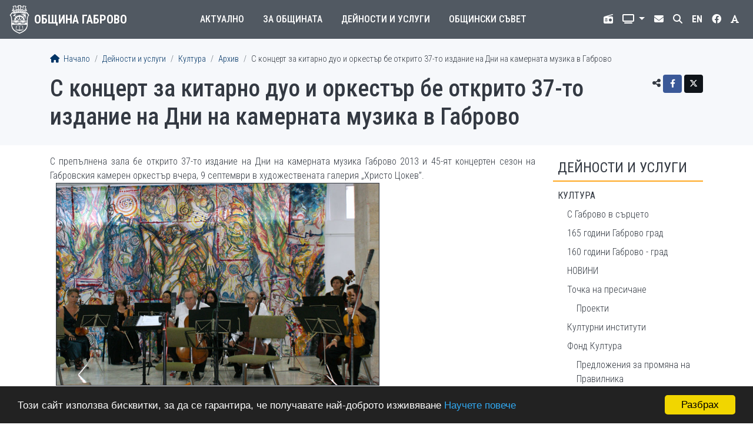

--- FILE ---
content_type: text/html; charset=UTF-8
request_url: https://gabrovo.bg/bg/article/3033
body_size: 26335
content:
<!DOCTYPE html>
<html lang="bg">
<head>
	<title>С концерт за китарно дуо и оркестър бе открито 37-то издание на Дни на камерната музика в Габрово  | Община Габрово</title>
	<meta charset="utf-8">
<meta name="viewport" content="width=device-width, initial-scale=1, shrink-to-fit=no">
<meta http-equiv="X-UA-Compatible" content="IE=edge">
<link rel="apple-touch-icon" sizes="180x180" href="/img/icon/apple-touch-icon.png">
<link rel="icon" type="image/png" sizes="32x32" href="/img/icon/favicon-32x32.png">
<link rel="icon" type="image/png" sizes="16x16" href="/img/icon/favicon-16x16.png">
<link rel="manifest" href="/site.webmanifest">
	<link rel="stylesheet" href="https://cdn.jsdelivr.net/npm/bootstrap@4.6.1/dist/css/bootstrap.min.css" integrity="sha384-zCbKRCUGaJDkqS1kPbPd7TveP5iyJE0EjAuZQTgFLD2ylzuqKfdKlfG/eSrtxUkn" crossorigin="anonymous">
<link rel="stylesheet" href="https://cdnjs.cloudflare.com/ajax/libs/font-awesome/6.4.2/css/all.min.css" integrity="sha512-z3gLpd7yknf1YoNbCzqRKc4qyor8gaKU1qmn+CShxbuBusANI9QpRohGBreCFkKxLhei6S9CQXFEbbKuqLg0DA==" crossorigin="anonymous" referrerpolicy="no-referrer">
<link rel="stylesheet" href="https://cdnjs.cloudflare.com/ajax/libs/font-awesome/6.4.2/css/v4-shims.min.css" integrity="sha512-fWfO/7eGDprvp7/UATnfhpPDgF33fetj94tDv9q0z/WN4PDYiTP97+QcV1QWgpbkb+rUp76g6glID5mdf/K+SQ==" crossorigin="anonymous" referrerpolicy="no-referrer">
<link rel="stylesheet" type="text/css" href="https://cdnjs.cloudflare.com/ajax/libs/animate.css/3.5.2/animate.css">
<link rel="stylesheet" type="text/css" href="/ccss/0e0101bd0b483b90be65c2fed96fcdc0.css"/>	<script async src="https://www.googletagmanager.com/gtag/js?id=UA-114620725-1"></script>
<script>window.dataLayer=window.dataLayer||[];function gtag(){dataLayer.push(arguments);}gtag('js', new Date());gtag('config','UA-114620725-1');</script>
</head>
<body class="articles view">
	<header>
	<nav class="navbar navbar-expand-lg navbar-dark">
		<a href="/bg" class="navbar-brand">
	<img src="/img/logo/logo-w.png" alt="Герб">
	<span>Община Габрово</span>
</a>
		<button class="navbar-toggler" data-toggle="collapse" data-target="#navbar-menu" aria-controls="navbar-menu" aria-expanded="false" aria-label="Toggle menu">
	<span class="navbar-toggler-icon"></span>
</button>
		<div class="collapse navbar-collapse" id="navbar-menu">
				<ul class="navbar-nav main-menu">
					<li class="nav-item dropdown">
				<a href="#" class="nav-link dropdown-toggle" id="main-menu-dropdown-8" data-toggle="dropdown" aria-expanded="false">
					Актуално				</a>
				<div class="dropdown-menu" aria-labelledby="main-menu-dropdown-8">
					<div class="container-lg">
																				<div class="row">
																	<div class="col-lg-4">
										<div class="border-bottom"></div>
										<a href="/bg/page/1407" class="dropdown-item">COVID-19</a><a href="/bg/page/1450" class="dropdown-item">ИЗБИРАМ ГАБРОВО!</a><a href="/bg/news" class="dropdown-item">Новини</a><a href="/bg/calendar" class="dropdown-item">Календар</a><a href="/bg/notices/1" class="dropdown-item">Обяви</a><a href="/bg/page/519" class="dropdown-item">Профил на купувача</a><a href="/bg/page/514" class="dropdown-item">Публични обсъждания и дискусии</a></div>
																	<div class="col-lg-4">
										<div class="border-bottom"></div>
										<a href="/bg/notices/2" class="dropdown-item">Търгове и конкурси</a><a href="/bg/notices/5" class="dropdown-item">Обяви по ЗУТ</a><a href="/bg/news/tag/repairs" class="dropdown-item">Ремонтни дейности</a><a href="/bg/page/147" class="dropdown-item">Енергийна ефективност</a><a href="/bg/polls" class="dropdown-item">Анкети</a><a href="/bg/page/65" class="dropdown-item">Кариера</a><a href="http://weather.gabrovo.bg/bg/" class="dropdown-item">Времето</a></div>
																	<div class="col-lg-4">
										<div class="border-bottom"></div>
										<a href="/bg/page/1285" class="dropdown-item">WEB Камери</a><a href="/bg/page/1348" class="dropdown-item">Часът на Габрово</a><a href="/bg/page/1451" class="dropdown-item">ПРЕБРОЯВАНЕ 2021</a><a href="/bg/page/1513" class="dropdown-item">Хуманитарна подкрепа</a><a href="/bg/page/1627" class="dropdown-item">Управление при кризи, обществен ред и сигурност</a></div>
															</div>
											</div>
				</div>
			</li>
					<li class="nav-item dropdown">
				<a href="#" class="nav-link dropdown-toggle" id="main-menu-dropdown-1" data-toggle="dropdown" aria-expanded="false">
					За общината				</a>
				<div class="dropdown-menu" aria-labelledby="main-menu-dropdown-1">
					<div class="container-lg">
													<div class="row">
																	<div class="col-lg-4"><a href="/bg/page/16" class="dropdown-heading border-bottom">КMET</a><a href="/bg/page/43" class="dropdown-item">Правомощия</a><a href="/bg/page/261" class="dropdown-item">Заповеди</a><a href="/bg/page/160" class="dropdown-item">Приемни дни</a><a href="/bg/page/256" class="dropdown-item">Годишни отчети на кмета</a><a href="/bg/page/44" class="dropdown-item">Галерия на кметовете</a></div>
																	<div class="col-lg-4"><a href="/bg/administration" class="dropdown-heading border-bottom">АДМИНИСТРАЦИЯ</a><a href="/bg/page/537" class="dropdown-item">Стратегически документи</a><a href="/bg/page/1533" class="dropdown-item">ЗПК</a><a href="/bg/page/1307" class="dropdown-item">РЕГИСТРИ</a><a href="/bg/page/47" class="dropdown-item">Устройствен правилник</a><a href="/bg/page/259" class="dropdown-item">Цели</a><a href="/bg/page/51" class="dropdown-item">ПЛАН ЗА ИНТЕГРИРАНО РАЗВИТИЕ НА ОБЩИНАТА</a><a href="/bg/page/197" class="dropdown-item">Политики</a></div>
																	<div class="col-lg-4"><a href="/bg/page/21" class="dropdown-heading border-bottom">ПОЛЕЗНА ИНФОРМАЦИЯ</a><a href="/bg/page/22" class="dropdown-item">История</a><a href="/bg/page/1192" class="dropdown-item">Социално-икономически профил</a><a href="/bg/page/42" class="dropdown-item">Побратимени градове</a><a href="/bg/page/37" class="dropdown-item">Знаете ли, че...</a><a href="/bg/page/40" class="dropdown-item">Фотогалерия</a><a href="/bg/page/1351" class="dropdown-item">Политика лични данни</a></div>
															</div>
											</div>
				</div>
			</li>
					<li class="nav-item dropdown">
				<a href="#" class="nav-link dropdown-toggle" id="main-menu-dropdown-9" data-toggle="dropdown" aria-expanded="false">
					Дейности и услуги				</a>
				<div class="dropdown-menu" aria-labelledby="main-menu-dropdown-9">
					<div class="container-lg">
																				<div class="row">
																	<div class="col-lg-4">
										<div class="border-bottom"></div>
										<a href="/bg/page/577" class="dropdown-item">Административно обслужване</a><a href="/bg/page/187" class="dropdown-item">Достъп до обществена информация</a><a href="/bg/page/1080" class="dropdown-item">Географско информационна система</a><a href="/bg/page/251" class="dropdown-item">E-услуги</a><a href="/bg/page/52" class="dropdown-item">Бюджет и финанси</a><a href="/bg/page/115" class="dropdown-item">Местни данъци и такси</a><a href="/bg/page/29" class="dropdown-item">Общинска собственост</a><a href="/bg/page/30" class="dropdown-item">Култура</a></div>
																	<div class="col-lg-4">
										<div class="border-bottom"></div>
										<a href="/bg/page/489" class="dropdown-item">Туризъм</a><a href="/bg/page/27" class="dropdown-item">Образование</a><a href="/bg/page/410" class="dropdown-item">Младежки дейности</a><a href="/bg/page/173" class="dropdown-item">Здравеопазване</a><a href="/bg/page/138" class="dropdown-item">Социални дейности</a><a href="/bg/page/286" class="dropdown-item">Спорт</a><a href="/bg/page/482" class="dropdown-item">Център за работа с доброволци</a><a href="/bg/page/539" class="dropdown-item">Устройство на територията, инфраструктура и екология</a></div>
																	<div class="col-lg-4">
										<div class="border-bottom"></div>
										<a href="/bg/page/169" class="dropdown-item">Етажна собственост</a><a href="/bg/page/74" class="dropdown-item">Транспорт</a><a href="/bg/page/1084" class="dropdown-item">Проекти и програми</a><a href="/bg/page/554" class="dropdown-item">Областен информационен център</a><a href="/bg/page/464" class="dropdown-item">Общински дружества, предприятия и звена</a><a href="/bg/page/263" class="dropdown-item">Общински инспекторат</a></div>
															</div>
											</div>
				</div>
			</li>
					<li class="nav-item dropdown">
				<a href="#" class="nav-link dropdown-toggle" id="main-menu-dropdown-10" data-toggle="dropdown" aria-expanded="false">
					Общински съвет				</a>
				<div class="dropdown-menu" aria-labelledby="main-menu-dropdown-10">
					<div class="container-lg">
																				<div class="row">
																	<div class="col-lg-4">
										<div class="border-bottom"></div>
										<a href="/bg/news/tag/council" class="dropdown-item">Новини</a><a href="/bg/page/56" class="dropdown-item">Правилник</a><a href="/bg/page/55" class="dropdown-item">Ръководство</a><a href="/bg/page/1634" class="dropdown-item">Групи в Общински съвет</a></div>
																	<div class="col-lg-4">
										<div class="border-bottom"></div>
										<a href="/bg/page/1731" class="dropdown-item">Комисии</a><a href="/bg/page/1728" class="dropdown-item">Заседания</a><a href="/bg/page/274" class="dropdown-item">Решения</a><a href="/bg/page/61" class="dropdown-item">Наредби, правилници, съдебни решения, други актове</a></div>
																	<div class="col-lg-4">
										<div class="border-bottom"></div>
										<a href="/bg/page/60" class="dropdown-item">Проекти на нормативни и други актове</a><a href="/bg/page/1739" class="dropdown-item">Регистри и отчети</a><a href="/bg/search/council" class="dropdown-item">Търсене в Общински съвет</a><a href="/bg/page/1734" class="dropdown-item">Приемен ден</a></div>
															</div>
											</div>
				</div>
			</li>
			</ul>
				<ul class="navbar-nav top-menu">
	<li class="nav-item">
		<a href="/bg/page/1348" class="nav-link" title="Municipality Radio">
			<i class="fa-solid fa-radio"></i> <span>Общинско радио</span>
		</a>
	</li>
	<li class="nav-item dropdown">
		<a href="#" class="nav-link dropdown-toggle" id="top-menu-dropdown-tv" title="Излъчване на живо" data-toggle="dropdown" aria-expanded="false">
			<i class="fa-solid fa-tv"></i> <span>Излъчване на живо</span>
		</a>
		<div class="dropdown-menu" aria-labelledby="top-menu-dropdown-tv">
			<a href="/cameras/cameras.html" class="dropdown-item" target="_blank">Общински съвет</a>
			<a href="/cameras/zalaV.html" class="dropdown-item" target="_blank">Зала Възраждане</a>
			<a href="/cameras/sportnaZala.html" class="dropdown-item" target="_blank">Спортна Зала</a>
			<a href="/cameras/Karnaval-cameras.html" class="dropdown-item" target="_blank">Карнавал</a>
		</div>
	</li>
	<li class="nav-item"><a href="/bg/contact" class="nav-link"><i class="fas fa-envelope"></i><span>Контакт</span></a></li>
	<li class="nav-item"><a href="/bg/search" class="nav-link"><i class="fa-solid fa-search"></i><span>Търсене</span></a></li>
	<li class="nav-item">
		<a href="#" class="nav-link lang" title="English. Under construction!">
			<strong>EN</strong> <span>English</span>
		</a>
	</li>
	<li class="nav-item fb">
		<a href="https://www.facebook.com/GabrovoMunicipality" class="nav-link" title="Facebook" target="_blank">
			<i class="fa-brands fa-facebook"></i> <span>Facebook</span>
		</a>
	</li>
	<li class="nav-item">
		<a href="#" class="nav-link" id="high-contrast" title="Висок контраст">
			<i class="fa-solid fa-font"></i> <span>Висок контраст</span>
		</a>
	</li>
</ul>
		</div>
	</nav>
	</header>
	<main>
	<div class="page-header">
	<div class="container">
		<nav aria-label="breadcrumb">
	<ol class="breadcrumb">
		<li class="breadcrumb-item">
			<a href="/bg"><i class="fa-solid fa-home"></i> Начало</a>		</li>
			
							<li class="breadcrumb-item"><a href="/bg/section/9">Дейности и услуги</a></li>
							<li class="breadcrumb-item"><a href="/bg/page/30">Култура</a></li>
							<li class="breadcrumb-item"><a href="/bg/page/1145">Архив</a></li>
							<li class="breadcrumb-item">С концерт за китарно дуо и оркестър бе открито 37-то издание на Дни на камерната музика в Габрово </li>
						
	</ol>
</nav>
		<div class="share">
		<span title="Сподели чрез"><i class="fa-solid fa-share-alt"></i></span>
	<a href="https://www.facebook.com/sharer/sharer.php?u=https%3A%2F%2Fgabrovo.bg%2Fbg%2Farticle%2F3033" title="Facebook" target="_blank" class="btn btn-sm btn-social btn-facebook">
		<i class="fa-brands fa-facebook-f"></i>	</a>
	<a href="https://x.com/intent/tweet?text=%D0%A1+%D0%BA%D0%BE%D0%BD%D1%86%D0%B5%D1%80%D1%82+%D0%B7%D0%B0+%D0%BA%D0%B8%D1%82%D0%B0%D1%80%D0%BD%D0%BE+%D0%B4%D1%83%D0%BE+%D0%B8+%D0%BE%D1%80%D0%BA%D0%B5%D1%81%D1%82%D1%8A%D1%80+%D0%B1%D0%B5+%D0%BE%D1%82%D0%BA%D1%80%D0%B8%D1%82%D0%BE+37-%D1%82%D0%BE+%D0%B8%D0%B7%D0%B4%D0%B0%D0%BD%D0%B8%D0%B5+%D0%BD%D0%B0+%D0%94%D0%BD%D0%B8+%D0%BD%D0%B0+%D0%BA%D0%B0%D0%BC%D0%B5%D1%80%D0%BD%D0%B0%D1%82%D0%B0+%D0%BC%D1%83%D0%B7%D0%B8%D0%BA%D0%B0+%D0%B2+%D0%93%D0%B0%D0%B1%D1%80%D0%BE%D0%B2%D0%BE+&url=https%3A%2F%2Fgabrovo.bg%2Fbg%2Farticle%2F3033" title="Twitter" target="_blank" class="btn btn-sm btn-social btn-twitter">
		<i class="fa-brands fa-x-twitter"></i>	</a>
</div>
		
		<h1>С концерт за китарно дуо и оркестър бе открито 37-то издание на Дни на камерната музика в Габрово </h1>
			</div>
</div>
	<div class="container">
					<div class="row">
				<div class="col-sm-9 page-content">
					<div class="article">
						<div class="clearfix"><div style="text-align: justify;">С препълнена зала бе открито 37-то издание на Дни на камерната музика Габрово 2013 и 45-ят концертен сезон на Габровския камерен оркестър вчера, 9 септември в художествената галерия &bdquo;Христо Цокев&rdquo;.</div>

<div style="text-align: justify;"><img alt="" src="/images/2013/09/DKM-09092013.jpg" style="width: 550px; height: 344px; border-width: 1px; border-style: solid; margin-left: 10px; margin-right: 10px;" /></div>

<div style="text-align: justify;">Солисти на Габровския камерен оркестър бяха китарното дуо Милена Вълчева и Димитър Балев. Произведения от Антонио Вивалди, Йозеф Хайдн, Фердинандо Карули и Хербет Бауман звучаха на фона на платната на известния габровски художник Георги Каралиев.</div>

<div style="text-align: justify;"><img alt="" src="/images/2013/09/DKM-09092013_1.jpg" style="width: 550px; height: 344px; border-width: 1px; border-style: solid; margin-left: 10px; margin-right: 10px;" /></div>

<div style="text-align: justify;">Преди да даде официалното начало на концерта кметът на Габрово Таня Христово подчерта, че нашият град е поел предизвикателството и се кандидатира за европейска столица на културата през 2019 г.</div>
</div>
							
				
						
</div>
<div class="article-nav list-group list-group-horizontal">
			<a href="/bg/article/15515" class="list-group-item flex-fill d-flex align-items-center text-reset text-decoration-none w-50">
			<i class="fa-solid fa-long-arrow-left"></i>			<span class="ml-3">
				Лятна международна академия за драматургично писане “Да умреш от смях” 29 юли – 9 август 2017 Боженци – Габрово – София, България							</span>
		</a>
				<a href="/bg/article/14816" class="list-group-item flex-fill align-items-center d-flex justify-content-end text-right text-reset text-decoration-none w-50">
			<span class="mr-3">
				Изложби, посветени на 135-годишнината от Освобождението							</span> 
			<i class="fa-solid fa-long-arrow-right"></i>		</a>
	</div>
				</div>
				<div class="col-sm-3 sidebar">
					<h2>
	<a href="/bg/section/9">Дейности и услуги</a></h2>
<ul class="menu">
																																	<li>
				<a href="/bg/page/30">Култура</a>									<ul>
													<li>
								<a href="/bg/page/1452">С Габрово в сърцето</a>															</li>
													<li>
								<a href="https://gabrovo.bg/bg/news/tag/165-years-gabrovo-city">165 години Габрово град</a>															</li>
													<li>
								<a href="/bg/page/1416">160 години Габрово - град</a>															</li>
													<li>
								<a href="/bg/news/tag/culture">НОВИНИ</a>															</li>
													<li>
								<a href="/bg/page/1773">Точка на пресичане</a>																	<ul>
																					<li>
											<a href="/bg/page/1775">Проекти</a>											</li>
																			</ul>
															</li>
													<li>
								<a href="/bg/page/97">Културни институти</a>															</li>
													<li>
								<a href="/bg/page/395">Фонд Култура</a>																	<ul>
																					<li>
											<a href="/bg/page/1387">Предложения за промяна на Правилника</a>											</li>
																					<li>
											<a href="/bg/page/1768">Проекти 2025</a>											</li>
																					<li>
											<a href="/bg/page/1679">Проекти 2024</a>											</li>
																					<li>
											<a href="/bg/page/1566">Проекти 2023</a>											</li>
																					<li>
											<a href="/bg/page/1521">Проекти 2022</a>											</li>
																					<li>
											<a href="/bg/page/1470">Проекти 2021</a>											</li>
																					<li>
											<a href="/bg/page/1406">Проекти 2020</a>											</li>
																					<li>
											<a href="/bg/page/1362">Проекти 2019</a>											</li>
																					<li>
											<a href="/bg/page/1353">Проекти 2018</a>											</li>
																					<li>
											<a href="/bg/page/507">Проекти 2017</a>											</li>
																					<li>
											<a href="/bg/page/481">Проекти 2016</a>											</li>
																					<li>
											<a href="/bg/page/444">Проекти 2015</a>											</li>
																					<li>
											<a href="/bg/page/418">Проекти 2014</a>											</li>
																			</ul>
															</li>
													<li>
								<a href="/bg/calendar/culture">Културен Календар
</a>																	<ul>
																					<li>
											<a href="/bg/page/1187">Фестивали и събития с международно участие  2019</a>											</li>
																			</ul>
															</li>
													<li>
								<a href="/bg/page/1141">КАРНАВАЛ
</a>															</li>
													<li>
								<a href="http://visit.gabrovo.bg/BG/?page_id=13057">Програма Пилотни градове </a>															</li>
													<li>
								<a href="https://creativecity.gabrovo.bg/bg/">ТВОРЧЕСКИ ГРАД НА ЗАНАЯТИТЕ И НАРОДНОТО ИЗКУСТВО КЪМ  ЮНЕСКО</a>															</li>
													<li>
								<a href="/bg/page/1142">Зали</a>															</li>
													<li>
								<a href="/bg/page/1144">Читалища, Творчески формации, НПО</a>															</li>
													<li class="active">
								<a href="/bg/page/1145">Архив</a>															</li>
											</ul>
							</li>
																																																</ul>
				</div>
			</div>
			</div>
</main>
	<footer>
	<div class="container">
		<div class="row">
			<div class="col-xs-6 col-sm-1">
				<img src="/img/logo/logo-b.png" alt="Герб">
			</div>
			<div class="col-xs-6 col-sm-4">
				<div class="address">
	<h3>Община Габрово</h3>
			<p>
			<i class="fa-solid fa-location-dot"></i>			гр. Габрово 5300<br />
пл. „Възраждане“ № 3</p>
		<p>
			<i class="fa-solid fa-phone"></i>			<a title="Натиснете за безплатно обаждане" href="javascript:void(0)"  onclick="dgChat.StartChat(2,7266,7149,12)">066 818400</a>		</p>
		<p>
			<i class="fa-solid fa-fax"></i>			066 809371		</p>
		<p>
			<i class="fa-regular fa-envelope"></i>			<a href="mailto:gabrovo@gabrovo.bg">gabrovo@gabrovo.bg</a>		</p>
		<p>
			<i class="fa-regular fa-clock"></i>			Работно време<br>
			<strong>8:30 &ndash; 17:15</strong>
		</p>
	</div>
			</div>
			<div class="col-sm-4 address">
				<div class="address">
			<h3>Местни данъци и такси</h3>
		<p>
			<i class="fa-solid fa-location-dot"></i>			гр. Габрово 5300<br />
ул. „Райчо Каролев“ № 4		</p>
		<p>
			<i class="fa-solid fa-phone"></i>			<a title="Натиснете за безплатно обаждане" href="javascript:void(0)"  onclick="dgChat.StartChat(2,7266,19536,12)">066 804775</a>		</p>
		<p>
			<i class="fa-solid fa-phone"></i>			<a title="Натиснете за безплатно обаждане" href="javascript:void(0)"  onclick="dgChat.StartChat(2,7266,19633,12)">066 804776</a>		</p>
		<p>
			<i class="fa-regular fa-envelope"></i>			<a href="mailto:mdt@gabrovo.bg">mdt@gabrovo.bg</a>		</p>
		<p>
			<i class="fa-regular fa-clock"></i>			Работно време<br>
			<strong>8:15 &ndash; 16:30</strong>
		</p>
	</div>
			</div>
			<div class="col-sm-3">
				<div class="signals">
			<h3>Tелефон за сигнали</h3>
		<p class="text-danger">
			<i class="fa-solid fa-phone"></i>			<strong style="font-weight:700"><a title="Натиснете за безплатно обаждане" href="javascript:void(0)"  onclick="dgChat.StartChat(2,7266,19634,12)">0700 144 10</a></strong>
		</p>
	</div>
<div class="deaf">
	<img src="/img/deaf.png" alt="Икона за достъп за глухи лица" style="width:20px"> <a href="https://vrsclient.deafinitelysign.bg/partner/?gabrovo" target="_blank">Достъп за глухи лица</a></div>
<div class="rina">
	<a href="/bg/page/573"><img src="/img/rina.png" alt="RINA"></a></div>
<div class="subscription">
	<a href="/bg/subscribe">Абонамент</a></div>
			</div>
		</div>
	</div>
	<div class="bottom">
	<div class="container">
		<div class="row">
			<div class="col-md-9 copy">
				&copy; 2009&ndash;2026 Община Габрово. Всички права запазени.
			</div>
			<div class="col-md-3">
				<a href="/bg/sitemap">Карта на сайта</a>			</div>
		</div>
	</div>
</div>
</footer>
			<script src="https://cdn.jsdelivr.net/npm/jquery@3.5.1/dist/jquery.min.js" crossorigin="anonymous"></script>
<script src="https://cdn.jsdelivr.net/npm/bootstrap@4.6.1/dist/js/bootstrap.bundle.min.js" integrity="sha384-fQybjgWLrvvRgtW6bFlB7jaZrFsaBXjsOMm/tB9LTS58ONXgqbR9W8oWht/amnpF" crossorigin="anonymous"></script>
<script type="text/javascript" src="/js/custom.js"></script><script>
	window.cookieconsent_options = {
		message: 'Този сайт използва бисквитки, за да се гарантира, че получавате най-доброто изживяване',
		dismiss: 'Разбрах',
		learnMore: 'Научете повече',
		link: '/bg/article/14781',
		theme:'dark-bottom'
	};
</script>
<script src="https://cdnjs.cloudflare.com/ajax/libs/cookieconsent2/1.0.9/cookieconsent.min.js"></script>
<script type="text/javascript">(function(){var dg_scr=document.createElement('script');dg_scr.type='text/javascript';dg_scr.async=true;dg_scr.src='https://track.freecallinc.com/freecall.js';dg_scr.onload=function(){try{deskGod.track(7266,7149);}catch(err){}};var s=document.getElementsByTagName('script')[0];s.parentNode.insertBefore(dg_scr,s);})();</script>		<script>
			var viewportWidth;
			$(function(){
				$('.dropdown').on('show.bs.dropdown', function(e){
					$(this).find('.dropdown-menu').first().stop(true, true).slideDown('fast');
				});
				$('.dropdown').on('hide.bs.dropdown', function(e){
					$(this).find('.dropdown-menu').first().stop(true, true).slideUp('fast');
				});
			});	
	    </script>
		<script>
		$(function(){
			$('#high-contrast').click(function(e){
				e.preventDefault();
				$('body').toggleClass('high-contrast');
			});
		});
    </script>
</body>
</html>
